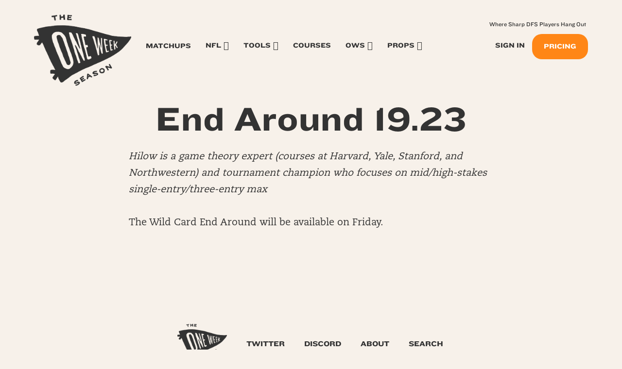

--- FILE ---
content_type: text/javascript; charset=utf-8
request_url: https://api.getdrip.com/client/events/visit?drip_account_id=7975145&referrer=&url=https%3A%2F%2Foneweekseason.com%2Fend-around-19-23%2F&domain=oneweekseason.com&time_zone=UTC&enable_third_party_cookies=f&callback=Drip_903859014
body_size: -181
content:
Drip_903859014({ success: true, visitor_uuid: "f377f78a1bee40d6a40bb2ddd948b77b" });

--- FILE ---
content_type: text/javascript; charset=utf-8
request_url: https://api.getdrip.com/client/track?url=https%3A%2F%2Foneweekseason.com%2Fend-around-19-23%2F&visitor_uuid=f377f78a1bee40d6a40bb2ddd948b77b&_action=Visited%20a%20page&source=drip&drip_account_id=7975145&callback=Drip_726784311
body_size: -168
content:
Drip_726784311({ success: true, visitor_uuid: "f377f78a1bee40d6a40bb2ddd948b77b", anonymous: true });